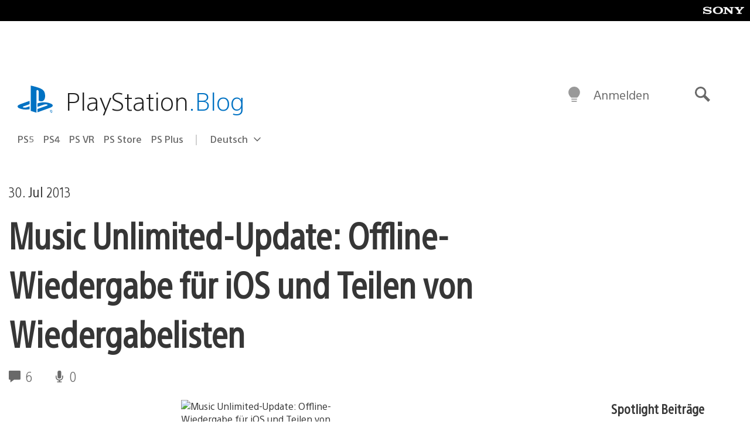

--- FILE ---
content_type: application/x-javascript;charset=utf-8
request_url: https://smetrics.aem.playstation.com/id?d_visid_ver=5.5.0&d_fieldgroup=A&mcorgid=BD260C0F53C9733E0A490D45%40AdobeOrg&mid=39575422675029073316116479776652496026&ts=1769183457611
body_size: -41
content:
{"mid":"39575422675029073316116479776652496026"}